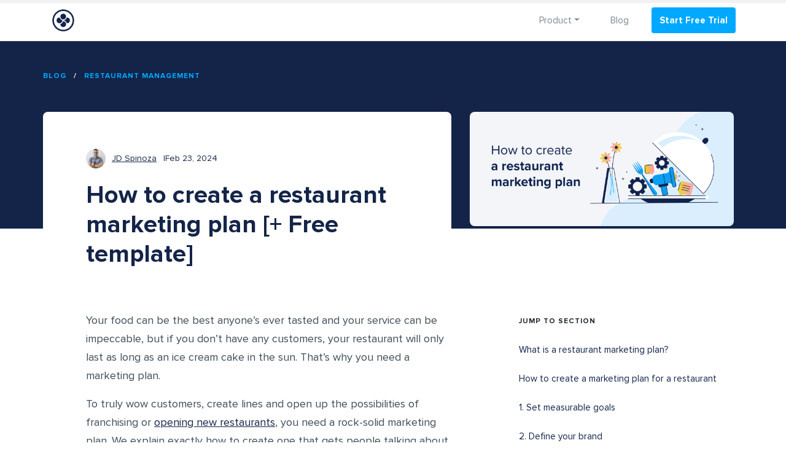

--- FILE ---
content_type: text/html; charset=UTF-8
request_url: https://www.zoomshift.com/blog/restaurant-marketing-plan/
body_size: 15169
content:
<!DOCTYPE html>
<html class="no-js" lang="en-US">
    <head>
        <link href='https://fonts.gstatic.com' rel='preconnect'>
        <link href='https://fonts.gstatic.com' rel='dns-prefetch'>
        <link href='https://www.google-analytics.com' rel='preconnect'>
        <link href='https://www.google-analytics.com' rel='dns-prefetch'>
        <link href='https://www.googletagmanager.com' rel='preconnect'>
        <link href='https://www.googletagmanager.com' rel='dns-prefetch'>
        <link rel="preload" href="https://www.zoomshift.com/blog/wp-content/themes/wordpress/assets/fonts/ProximaNova-Regular.woff" as="font" type="font/woff2" crossorgin>
        <link rel="preload" href="https://www.zoomshift.com/blog/wp-content/themes/wordpress/assets/fonts/ProximaNova-Bold.woff" as="font" type="font/woff2" crossorgin>
        <meta charset="UTF-8">
        <meta name="viewport" content="width=device-width, initial-scale=1.0" >
        <link rel="profile" href="https://gmpg.org/xfn/11">
        <link rel="icon"
              type="image/png"
              href="https://www.zoomshift.com/blog/wp-content/themes/wordpress/assets/img/icons/favicon.ico">
              <meta name='robots' content='index, follow, max-image-preview:large, max-snippet:-1, max-video-preview:-1' />

	<!-- This site is optimized with the Yoast SEO plugin v19.10 - https://yoast.com/wordpress/plugins/seo/ -->
	<link media="all" href="https://www.zoomshift.com/blog/wp-content/cache/autoptimize/css/autoptimize_9140a5a59421018a67c14fc492d9edaf.css" rel="stylesheet" /><title>How to Create a Restaurant Marketing Plan [+ Free Template]</title>
	<meta name="description" content="Guidelines for creating a successful restaurant marketing plan, including defining goals, identifying target audiences, selecting channels, and implementing tactics." />
	<link rel="canonical" href="https://www.zoomshift.com/blog/restaurant-marketing-plan/" />
	<meta property="og:locale" content="en_US" />
	<meta property="og:type" content="article" />
	<meta property="og:title" content="How to Create a Restaurant Marketing Plan [+ Free Template]" />
	<meta property="og:description" content="Guidelines for creating a successful restaurant marketing plan, including defining goals, identifying target audiences, selecting channels, and implementing tactics." />
	<meta property="og:url" content="https://www.zoomshift.com/blog/restaurant-marketing-plan/" />
	<meta property="og:site_name" content="Zoomshift" />
	<meta property="article:published_time" content="2024-02-23T20:20:48+00:00" />
	<meta property="article:modified_time" content="2024-05-31T13:09:36+00:00" />
	<meta property="og:image" content="https://www.zoomshift.com/blog/wp-content/uploads/2023/06/how-to-create-a-restaurant-marketing-plan-hero-1.png" />
	<meta property="og:image:width" content="1461" />
	<meta property="og:image:height" content="632" />
	<meta property="og:image:type" content="image/png" />
	<meta name="author" content="JD Spinoza" />
	<meta name="twitter:card" content="summary_large_image" />
	<meta name="twitter:label1" content="Written by" />
	<meta name="twitter:data1" content="JD Spinoza" />
	<meta name="twitter:label2" content="Est. reading time" />
	<meta name="twitter:data2" content="9 minutes" />
	<script type="application/ld+json" class="yoast-schema-graph">{"@context":"https://schema.org","@graph":[{"@type":"WebPage","@id":"https://www.zoomshift.com/blog/restaurant-marketing-plan/","url":"https://www.zoomshift.com/blog/restaurant-marketing-plan/","name":"How to Create a Restaurant Marketing Plan [+ Free Template]","isPartOf":{"@id":"https://www.zoomshift.com/blog/#website"},"primaryImageOfPage":{"@id":"https://www.zoomshift.com/blog/restaurant-marketing-plan/#primaryimage"},"image":{"@id":"https://www.zoomshift.com/blog/restaurant-marketing-plan/#primaryimage"},"thumbnailUrl":"https://www.zoomshift.com/blog/wp-content/uploads/2023/06/how-to-create-a-restaurant-marketing-plan-hero-1.png","datePublished":"2024-02-23T20:20:48+00:00","dateModified":"2024-05-31T13:09:36+00:00","author":{"@id":"https://www.zoomshift.com/blog/#/schema/person/e23c4b55eead5e752c5f361c9d670e63"},"description":"Guidelines for creating a successful restaurant marketing plan, including defining goals, identifying target audiences, selecting channels, and implementing tactics.","breadcrumb":{"@id":"https://www.zoomshift.com/blog/restaurant-marketing-plan/#breadcrumb"},"inLanguage":"en-US","potentialAction":[{"@type":"ReadAction","target":["https://www.zoomshift.com/blog/restaurant-marketing-plan/"]}]},{"@type":"ImageObject","inLanguage":"en-US","@id":"https://www.zoomshift.com/blog/restaurant-marketing-plan/#primaryimage","url":"https://www.zoomshift.com/blog/wp-content/uploads/2023/06/how-to-create-a-restaurant-marketing-plan-hero-1.png","contentUrl":"https://www.zoomshift.com/blog/wp-content/uploads/2023/06/how-to-create-a-restaurant-marketing-plan-hero-1.png","width":1461,"height":632,"caption":"how to create a restaurant marketing plan."},{"@type":"BreadcrumbList","@id":"https://www.zoomshift.com/blog/restaurant-marketing-plan/#breadcrumb","itemListElement":[{"@type":"ListItem","position":1,"name":"Home","item":"https://www.zoomshift.com/blog/"},{"@type":"ListItem","position":2,"name":"How to create a restaurant marketing plan [+ Free template]"}]},{"@type":"WebSite","@id":"https://www.zoomshift.com/blog/#website","url":"https://www.zoomshift.com/blog/","name":"Zoomshift","description":"SMB Management Blog","potentialAction":[{"@type":"SearchAction","target":{"@type":"EntryPoint","urlTemplate":"https://www.zoomshift.com/blog/?s={search_term_string}"},"query-input":"required name=search_term_string"}],"inLanguage":"en-US"},{"@type":"Person","@id":"https://www.zoomshift.com/blog/#/schema/person/e23c4b55eead5e752c5f361c9d670e63","name":"JD Spinoza","image":{"@type":"ImageObject","inLanguage":"en-US","@id":"https://www.zoomshift.com/blog/#/schema/person/image/","url":"https://secure.gravatar.com/avatar/5a95e64e4714f0d96cfab797f042000d?s=96&d=mm&r=g","contentUrl":"https://secure.gravatar.com/avatar/5a95e64e4714f0d96cfab797f042000d?s=96&d=mm&r=g","caption":"JD Spinoza"},"description":"JD enjoys teaching people how to use ZoomShift to save time spent on scheduling. He’s curious, likes learning new things everyday and playing the guitar (although it’s a work in progress).","sameAs":["https://www.linkedin.com/in/jdspinoza/"],"url":"https://www.zoomshift.com/blog/author/jd/"}]}</script>
	<!-- / Yoast SEO plugin. -->


<link rel='dns-prefetch' href='//a.omappapi.com' />
<link href='https://fonts.gstatic.com' crossorigin='anonymous' rel='preconnect' />
<link rel="alternate" type="application/rss+xml" title="Zoomshift &raquo; Feed" href="https://www.zoomshift.com/blog/feed/" />
<script type="text/javascript">
window._wpemojiSettings = {"baseUrl":"https:\/\/s.w.org\/images\/core\/emoji\/14.0.0\/72x72\/","ext":".png","svgUrl":"https:\/\/s.w.org\/images\/core\/emoji\/14.0.0\/svg\/","svgExt":".svg","source":{"concatemoji":"https:\/\/www.zoomshift.com\/blog\/wp-includes\/js\/wp-emoji-release.min.js?ver=6.1"}};
/*! This file is auto-generated */
!function(e,a,t){var n,r,o,i=a.createElement("canvas"),p=i.getContext&&i.getContext("2d");function s(e,t){var a=String.fromCharCode,e=(p.clearRect(0,0,i.width,i.height),p.fillText(a.apply(this,e),0,0),i.toDataURL());return p.clearRect(0,0,i.width,i.height),p.fillText(a.apply(this,t),0,0),e===i.toDataURL()}function c(e){var t=a.createElement("script");t.src=e,t.defer=t.type="text/javascript",a.getElementsByTagName("head")[0].appendChild(t)}for(o=Array("flag","emoji"),t.supports={everything:!0,everythingExceptFlag:!0},r=0;r<o.length;r++)t.supports[o[r]]=function(e){if(p&&p.fillText)switch(p.textBaseline="top",p.font="600 32px Arial",e){case"flag":return s([127987,65039,8205,9895,65039],[127987,65039,8203,9895,65039])?!1:!s([55356,56826,55356,56819],[55356,56826,8203,55356,56819])&&!s([55356,57332,56128,56423,56128,56418,56128,56421,56128,56430,56128,56423,56128,56447],[55356,57332,8203,56128,56423,8203,56128,56418,8203,56128,56421,8203,56128,56430,8203,56128,56423,8203,56128,56447]);case"emoji":return!s([129777,127995,8205,129778,127999],[129777,127995,8203,129778,127999])}return!1}(o[r]),t.supports.everything=t.supports.everything&&t.supports[o[r]],"flag"!==o[r]&&(t.supports.everythingExceptFlag=t.supports.everythingExceptFlag&&t.supports[o[r]]);t.supports.everythingExceptFlag=t.supports.everythingExceptFlag&&!t.supports.flag,t.DOMReady=!1,t.readyCallback=function(){t.DOMReady=!0},t.supports.everything||(n=function(){t.readyCallback()},a.addEventListener?(a.addEventListener("DOMContentLoaded",n,!1),e.addEventListener("load",n,!1)):(e.attachEvent("onload",n),a.attachEvent("onreadystatechange",function(){"complete"===a.readyState&&t.readyCallback()})),(e=t.source||{}).concatemoji?c(e.concatemoji):e.wpemoji&&e.twemoji&&(c(e.twemoji),c(e.wpemoji)))}(window,document,window._wpemojiSettings);
</script>

	








<script type='application/json' id='wpp-json'>
{"sampling_active":0,"sampling_rate":100,"ajax_url":"https:\/\/www.zoomshift.com\/blog\/wp-json\/wordpress-popular-posts\/v1\/popular-posts","api_url":"https:\/\/www.zoomshift.com\/blog\/wp-json\/wordpress-popular-posts","ID":5259,"token":"e85c2ae376","lang":0,"debug":0}
</script>

<script type='text/javascript' id='zoomshift-top-scripts-js-extra'>
/* <![CDATA[ */
var app = {"segment_js_write_key":"bl70MLuuSsessze2mrEjdOQ2GebeSRNh"};
/* ]]> */
</script>

<link rel="https://api.w.org/" href="https://www.zoomshift.com/blog/wp-json/" /><link rel="alternate" type="application/json" href="https://www.zoomshift.com/blog/wp-json/wp/v2/posts/5259" /><link rel="EditURI" type="application/rsd+xml" title="RSD" href="https://www.zoomshift.com/blog/xmlrpc.php?rsd" />
<link rel="wlwmanifest" type="application/wlwmanifest+xml" href="https://www.zoomshift.com/blog/wp-includes/wlwmanifest.xml" />
<meta name="generator" content="WordPress 6.1" />
<link rel='shortlink' href='https://www.zoomshift.com/blog/?p=5259' />
<link rel="alternate" type="application/json+oembed" href="https://www.zoomshift.com/blog/wp-json/oembed/1.0/embed?url=https%3A%2F%2Fwww.zoomshift.com%2Fblog%2Frestaurant-marketing-plan%2F" />
<link rel="alternate" type="text/xml+oembed" href="https://www.zoomshift.com/blog/wp-json/oembed/1.0/embed?url=https%3A%2F%2Fwww.zoomshift.com%2Fblog%2Frestaurant-marketing-plan%2F&#038;format=xml" />
<meta name="framework" content="Redux 4.3.9" />            
            		<script>
			document.documentElement.className = document.documentElement.className.replace( 'no-js', 'js' );
		</script>
				
		<!--[if lt IE 9]><script src="https://oss.maxcdn.com/html5shiv/3.7.2/html5shiv.min.js"></script><script src="https://oss.maxcdn.com/respond/1.4.2/respond.min.js"></script><![endif]-->
            <!-- Global site tag (gtag.js) - Google Analytics -->
        <script async src="https://www.googletagmanager.com/gtag/js?id=UA-22407984-4"></script>
        <script>
            window.dataLayer = window.dataLayer || [];
            function gtag() {
                dataLayer.push(arguments);
            }
            gtag('js', new Date());

            gtag('config', 'UA-22407984-4');
        </script>
    </head>
    <body class="post-template-default single single-post postid-5259 single-format-standard">
        <svg xmlns="http://www.w3.org/2000/svg" viewBox="0 0 0 0" width="0" height="0" focusable="false" role="none" style="visibility: hidden; position: absolute; left: -9999px; overflow: hidden;" ><defs><filter id="wp-duotone-dark-grayscale"><feColorMatrix color-interpolation-filters="sRGB" type="matrix" values=" .299 .587 .114 0 0 .299 .587 .114 0 0 .299 .587 .114 0 0 .299 .587 .114 0 0 " /><feComponentTransfer color-interpolation-filters="sRGB" ><feFuncR type="table" tableValues="0 0.49803921568627" /><feFuncG type="table" tableValues="0 0.49803921568627" /><feFuncB type="table" tableValues="0 0.49803921568627" /><feFuncA type="table" tableValues="1 1" /></feComponentTransfer><feComposite in2="SourceGraphic" operator="in" /></filter></defs></svg><svg xmlns="http://www.w3.org/2000/svg" viewBox="0 0 0 0" width="0" height="0" focusable="false" role="none" style="visibility: hidden; position: absolute; left: -9999px; overflow: hidden;" ><defs><filter id="wp-duotone-grayscale"><feColorMatrix color-interpolation-filters="sRGB" type="matrix" values=" .299 .587 .114 0 0 .299 .587 .114 0 0 .299 .587 .114 0 0 .299 .587 .114 0 0 " /><feComponentTransfer color-interpolation-filters="sRGB" ><feFuncR type="table" tableValues="0 1" /><feFuncG type="table" tableValues="0 1" /><feFuncB type="table" tableValues="0 1" /><feFuncA type="table" tableValues="1 1" /></feComponentTransfer><feComposite in2="SourceGraphic" operator="in" /></filter></defs></svg><svg xmlns="http://www.w3.org/2000/svg" viewBox="0 0 0 0" width="0" height="0" focusable="false" role="none" style="visibility: hidden; position: absolute; left: -9999px; overflow: hidden;" ><defs><filter id="wp-duotone-purple-yellow"><feColorMatrix color-interpolation-filters="sRGB" type="matrix" values=" .299 .587 .114 0 0 .299 .587 .114 0 0 .299 .587 .114 0 0 .299 .587 .114 0 0 " /><feComponentTransfer color-interpolation-filters="sRGB" ><feFuncR type="table" tableValues="0.54901960784314 0.98823529411765" /><feFuncG type="table" tableValues="0 1" /><feFuncB type="table" tableValues="0.71764705882353 0.25490196078431" /><feFuncA type="table" tableValues="1 1" /></feComponentTransfer><feComposite in2="SourceGraphic" operator="in" /></filter></defs></svg><svg xmlns="http://www.w3.org/2000/svg" viewBox="0 0 0 0" width="0" height="0" focusable="false" role="none" style="visibility: hidden; position: absolute; left: -9999px; overflow: hidden;" ><defs><filter id="wp-duotone-blue-red"><feColorMatrix color-interpolation-filters="sRGB" type="matrix" values=" .299 .587 .114 0 0 .299 .587 .114 0 0 .299 .587 .114 0 0 .299 .587 .114 0 0 " /><feComponentTransfer color-interpolation-filters="sRGB" ><feFuncR type="table" tableValues="0 1" /><feFuncG type="table" tableValues="0 0.27843137254902" /><feFuncB type="table" tableValues="0.5921568627451 0.27843137254902" /><feFuncA type="table" tableValues="1 1" /></feComponentTransfer><feComposite in2="SourceGraphic" operator="in" /></filter></defs></svg><svg xmlns="http://www.w3.org/2000/svg" viewBox="0 0 0 0" width="0" height="0" focusable="false" role="none" style="visibility: hidden; position: absolute; left: -9999px; overflow: hidden;" ><defs><filter id="wp-duotone-midnight"><feColorMatrix color-interpolation-filters="sRGB" type="matrix" values=" .299 .587 .114 0 0 .299 .587 .114 0 0 .299 .587 .114 0 0 .299 .587 .114 0 0 " /><feComponentTransfer color-interpolation-filters="sRGB" ><feFuncR type="table" tableValues="0 0" /><feFuncG type="table" tableValues="0 0.64705882352941" /><feFuncB type="table" tableValues="0 1" /><feFuncA type="table" tableValues="1 1" /></feComponentTransfer><feComposite in2="SourceGraphic" operator="in" /></filter></defs></svg><svg xmlns="http://www.w3.org/2000/svg" viewBox="0 0 0 0" width="0" height="0" focusable="false" role="none" style="visibility: hidden; position: absolute; left: -9999px; overflow: hidden;" ><defs><filter id="wp-duotone-magenta-yellow"><feColorMatrix color-interpolation-filters="sRGB" type="matrix" values=" .299 .587 .114 0 0 .299 .587 .114 0 0 .299 .587 .114 0 0 .299 .587 .114 0 0 " /><feComponentTransfer color-interpolation-filters="sRGB" ><feFuncR type="table" tableValues="0.78039215686275 1" /><feFuncG type="table" tableValues="0 0.94901960784314" /><feFuncB type="table" tableValues="0.35294117647059 0.47058823529412" /><feFuncA type="table" tableValues="1 1" /></feComponentTransfer><feComposite in2="SourceGraphic" operator="in" /></filter></defs></svg><svg xmlns="http://www.w3.org/2000/svg" viewBox="0 0 0 0" width="0" height="0" focusable="false" role="none" style="visibility: hidden; position: absolute; left: -9999px; overflow: hidden;" ><defs><filter id="wp-duotone-purple-green"><feColorMatrix color-interpolation-filters="sRGB" type="matrix" values=" .299 .587 .114 0 0 .299 .587 .114 0 0 .299 .587 .114 0 0 .299 .587 .114 0 0 " /><feComponentTransfer color-interpolation-filters="sRGB" ><feFuncR type="table" tableValues="0.65098039215686 0.40392156862745" /><feFuncG type="table" tableValues="0 1" /><feFuncB type="table" tableValues="0.44705882352941 0.4" /><feFuncA type="table" tableValues="1 1" /></feComponentTransfer><feComposite in2="SourceGraphic" operator="in" /></filter></defs></svg><svg xmlns="http://www.w3.org/2000/svg" viewBox="0 0 0 0" width="0" height="0" focusable="false" role="none" style="visibility: hidden; position: absolute; left: -9999px; overflow: hidden;" ><defs><filter id="wp-duotone-blue-orange"><feColorMatrix color-interpolation-filters="sRGB" type="matrix" values=" .299 .587 .114 0 0 .299 .587 .114 0 0 .299 .587 .114 0 0 .299 .587 .114 0 0 " /><feComponentTransfer color-interpolation-filters="sRGB" ><feFuncR type="table" tableValues="0.098039215686275 1" /><feFuncG type="table" tableValues="0 0.66274509803922" /><feFuncB type="table" tableValues="0.84705882352941 0.41960784313725" /><feFuncA type="table" tableValues="1 1" /></feComponentTransfer><feComposite in2="SourceGraphic" operator="in" /></filter></defs></svg>        <div class='page-progress-bar' id="progress_div">
            <div class='bar' id='bar1'></div>
            <div class='percent' id='percent1'></div>
        </div>
        <input type="hidden" id="progress_width" value="0">
                <header>
            <!-- =========================================================
            /++++++++++++++++++++++++++ MENU +++++++++++++++++++++++++/
            ========================================================== -->
            <!-- Navbar -->
            <div class="container no-padding">
                <nav class="navbar navbar-expand-xl navbar-light">
                    <a class="navbar-brand" href="https://www.zoomshift.com/blog">
                        <img width="36" height="36"   alt="Management Blog" data-src="https://www.zoomshift.com/blog/wp-content/themes/wordpress/assets/img/logo.png" class="img-fluid lazyload" src="[data-uri]"><noscript><img width="36" height="36" src="https://www.zoomshift.com/blog/wp-content/themes/wordpress/assets/img/logo.png" class="img-fluid" alt="Management Blog"></noscript>
                    </a>
                    <button class="navbar-toggler" type="button" data-toggle="collapse" data-target="#navbar" aria-controls="navbarTogglerDemo01" aria-expanded="false" aria-label="Toggle navigation">
                        <span class="navbar-toggler-icon"></span>
                    </button>
                    
                        <div id="navbar" class="collapse navbar-collapse"><ul id="menu-top-left-menu" class="nav navbar-nav ml-auto" itemscope itemtype="http://www.schema.org/SiteNavigationElement"><li  id="menu-item-5049" class="menu-item menu-item-type-custom menu-item-object-custom menu-item-has-children dropdown menu-item-5049 nav-item"><a href="#" data-toggle="dropdown" aria-expanded="false" class="dropdown-toggle nav-link" id="menu-item-dropdown-5049"><span itemprop="name">Product</span></a>
<ul class="dropdown-menu" aria-labelledby="menu-item-dropdown-5049">
	<li  id="menu-item-5050" class="menu-item menu-item-type-custom menu-item-object-custom menu-item-5050 nav-item"><a itemprop="url" href="https://www.zoomshift.com/employee-scheduling-software" class="dropdown-item"><span itemprop="name">Work Scheduling</span></a></li>
	<li  id="menu-item-5051" class="menu-item menu-item-type-custom menu-item-object-custom menu-item-5051 nav-item"><a itemprop="url" href="https://www.zoomshift.com/time-clock-software" class="dropdown-item"><span itemprop="name">Time Clock</span></a></li>
	<li  id="menu-item-5052" class="menu-item menu-item-type-custom menu-item-object-custom menu-item-5052 nav-item"><a itemprop="url" href="https://www.zoomshift.com/timesheet-app" class="dropdown-item"><span itemprop="name">Timesheets</span></a></li>
	<li  id="menu-item-5053" class="menu-item menu-item-type-custom menu-item-object-custom menu-item-5053 nav-item"><a itemprop="url" href="https://www.zoomshift.com/work-schedule-app" class="dropdown-item"><span itemprop="name">Mobile Apps</span></a></li>
	<li  id="menu-item-5054" class="menu-item menu-item-type-custom menu-item-object-custom menu-item-5054 nav-item"><a itemprop="url" href="https://www.zoomshift.com/employee-time-tracking" class="dropdown-item"><span itemprop="name">Time Tracking</span></a></li>
	<li  id="menu-item-5055" class="menu-item menu-item-type-custom menu-item-object-custom menu-item-5055 nav-item"><a itemprop="url" href="https://www.zoomshift.com/time-off-tracking" class="dropdown-item"><span itemprop="name">Time-Off Tracker</span></a></li>
	<li  id="menu-item-5056" class="menu-item menu-item-type-custom menu-item-object-custom menu-item-5056 nav-item"><a itemprop="url" href="https://www.zoomshift.com/shift-planning" class="dropdown-item"><span itemprop="name">Shift Planning</span></a></li>
	<li  id="menu-item-5057" class="menu-item menu-item-type-custom menu-item-object-custom menu-item-5057 nav-item"><a itemprop="url" href="https://www.zoomshift.com/shift-swap" class="dropdown-item"><span itemprop="name">Shift Swap</span></a></li>
</ul>
</li>
<li  id="menu-item-5061" class="menu-item menu-item-type-custom menu-item-object-custom menu-item-home menu-item-5061 nav-item"><a itemprop="url" href="https://www.zoomshift.com/blog/" class="nav-link"><span itemprop="name">Blog</span></a></li>
<li  id="menu-item-5062" class="menu-item menu-item-type-custom menu-item-object-custom menu-item-5062 nav-item current_page_item"><a itemprop="url" href="https://app.zoomshift.com/accounts/new" class="nav-link"><span itemprop="name">Start Free Trial</span></a></li>
</ul></div>                    
                </nav>
            </div>
        </header>

<main id="site-content" role="main">

    
            <div class="blog-post">


                <div class="hero">
                    <div class="container">
                        <div class="row">
                            <div class="col-12 breadcrumbs">
                                
                                <a href="/blog">blog</a>  

                                                                    <span>/</span> <a href="/blog/category/restaurant-management/">Restaurant Management</a> 
                                                            </div>
                        </div>
                    </div>
                </div>

                <article id="item-5259" itemid="https://www.zoomshift.com/blog/restaurant-marketing-plan/" itemprop="blogPost" itemscope itemtype="http://schema.org/BlogPosting">
                    <div class="container">
                        <div class="row header">
                            <div class="col-lg-7 left">
                                <ul class="meta">
                                    <li class="author" itemprop="author">
                                        <img alt='' src='https://secure.gravatar.com/avatar/5a95e64e4714f0d96cfab797f042000d?s=36&#038;d=mm&#038;r=g' srcset='https://secure.gravatar.com/avatar/5a95e64e4714f0d96cfab797f042000d?s=72&#038;d=mm&#038;r=g 2x'  height='36' width='36' decoding='async' class='avatar avatar-36 photo image-avatar no-lazyload' /> 
                                        <span class="auth-name">JD Spinoza</span>
                                        <div>
                                            <div><button class="close-auth-bio" type="button">+</button></div>
                                            <p class="name">JD Spinoza</p>
                                                                                        <p class="description">JD enjoys teaching people how to use ZoomShift to save time spent on scheduling. He’s curious, likes learning new things everyday and playing the guitar (although it’s a work in progress).</p>

                                        </div>
                                    </li>
                                    <li class='date' itemprop="datePublished">Feb 23, 2024 </li>
                                </ul>
                                <h1>How to create a restaurant marketing plan [+ Free template]</h1>


                            </div>
                            <div class="col-lg-5 right">
                                <img width="372" height="161" src="https://www.zoomshift.com/blog/wp-content/uploads/2023/06/how-to-create-a-restaurant-marketing-plan-hero-1.png"  alt="how to create a restaurant marketing plan." decoding="async" itemprop="image" srcset="https://www.zoomshift.com/blog/wp-content/uploads/2023/06/how-to-create-a-restaurant-marketing-plan-hero-1.png 1461w, https://www.zoomshift.com/blog/wp-content/uploads/2023/06/how-to-create-a-restaurant-marketing-plan-hero-1-300x130.png 300w, https://www.zoomshift.com/blog/wp-content/uploads/2023/06/how-to-create-a-restaurant-marketing-plan-hero-1-1024x443.png 1024w, https://www.zoomshift.com/blog/wp-content/uploads/2023/06/how-to-create-a-restaurant-marketing-plan-hero-1-768x332.png 768w, https://www.zoomshift.com/blog/wp-content/uploads/2023/06/how-to-create-a-restaurant-marketing-plan-hero-1-698x302.png 698w, https://www.zoomshift.com/blog/wp-content/uploads/2023/06/how-to-create-a-restaurant-marketing-plan-hero-1-91x39.png 91w" sizes="(max-width: 372px) 100vw, 372px" class="attachment-post-page-feature-image size-post-page-feature-image wp-post-image no-lazyload" />
                            </div>
                        </div>
                        <div class="row body">
                            <div class="col-lg-8 left">
                                <p><span style="font-weight: 400;">Your food can be the best anyone’s ever tasted and your service can be impeccable, but if you don’t have any customers, your restaurant will only last as long as an ice cream cake in the sun. That’s why you need a marketing plan. </span></p>
<p><span style="font-weight: 400;">To truly wow customers, create lines and open up the possibilities of franchising or <a href="https://www.zoomshift.com/blog/restaurant-grand-opening-ideas/" target="_blank" rel="noopener">opening new restaurants</a>, you need a rock-solid marketing plan. We explain exactly how to create one that gets people talking about your restaurant and excited to visit and come back again and again. </span></p>
<h2><span class="ez-toc-section" id="what-is-a-restaurant-marketing-plan"></span><b>What is a restaurant marketing plan?</b><span class="ez-toc-section-end"></span></h2>
<p><span style="font-weight: 400;">A restaurant marketing plan is a document that outlines your plans to </span><a href="https://www.zoomshift.com/blog/restaurant-marketing/" target="_blank" rel="noopener"><span style="font-weight: 400;">market your restaurant</span></a><span style="font-weight: 400;">, bring in new customers, and enhance your guests’ experience. Shorter forms can be part of your business plan, but since it’s a working document that focuses on a specific time period, it may be best to keep it as an addendum to make editing easier.</span></p>
<p><span style="font-weight: 400;">With new restaurants opening every day and one of the highest risks in small business, it’s imperative that you have a plan to fill tables every day of the week. Your restaurant marketing plan helps you do just that so you can keep filling bellies for the long haul.</span></p>
<p><img decoding="async"  src="https://www.zoomshift.com/blog/wp-content/uploads/2023/06/how-to-create-a-marketing-plan-for-a-restaurant.png" alt="A graphic explains the steps to create a restaurant marketing plan." width="731" height="987" srcset="https://www.zoomshift.com/blog/wp-content/uploads/2023/06/how-to-create-a-marketing-plan-for-a-restaurant.png 731w, https://www.zoomshift.com/blog/wp-content/uploads/2023/06/how-to-create-a-marketing-plan-for-a-restaurant-222x300.png 222w, https://www.zoomshift.com/blog/wp-content/uploads/2023/06/how-to-create-a-marketing-plan-for-a-restaurant-224x302.png 224w, https://www.zoomshift.com/blog/wp-content/uploads/2023/06/how-to-create-a-marketing-plan-for-a-restaurant-67x91.png 67w" sizes="(max-width: 731px) 100vw, 731px" class="aligncenter size-full wp-image-5262 no-lazyload" /></p>
<h2><span class="ez-toc-section" id="how-to-create-a-marketing-plan-for-a-restaurant"></span><b>How to create a marketing plan for a restaurant</b><span class="ez-toc-section-end"></span></h2>
<p><span style="font-weight: 400;">Before you start working on your marketing plan, you’ll want to ensure you already have your <a href="https://www.upmenu.com/blog/how-to-write-a-restaurant-business-plan/" target="_blank" rel="noopener">restaurant business plan</a> and annual budget handy. You should create your marketing plan before opening your restaurant, but then update it as your restaurant grows.</span></p>
<p><span style="font-weight: 400;">Follow these steps to make a strong restaurant marketing plan.</span></p>
<h2><span class="ez-toc-section" id="1-set-measurable-goals"></span><b>1. Set measurable goals</b><span class="ez-toc-section-end"></span></h2>
<p><span style="font-weight: 400;">The first step of any strong marketing plan is identifying what you hope to accomplish with your marketing. So spend some time brainstorming a mixture of short- and long-term goals. Maybe you want to increase your business during the lunch hour, or maybe you want to expand your repeat customer base. Don’t worry about making them specific or whether they’re achievable at this point — just get all your dreams down on paper when you brainstorm.</span></p>
<p><span style="font-weight: 400;">Once you’ve got a list, review it and pick the goals that seem the most important, and rewrite them as SMART goals:</span></p>
<ul>
<li style="font-weight: 400;" aria-level="1"><b>Specific:</b><span style="font-weight: 400;"> explain exactly what you hope to achieve and how you’ll do it</span></li>
<li style="font-weight: 400;" aria-level="1"><b>Measurable:</b><span style="font-weight: 400;"> describe how you will track progress toward this goal</span></li>
<li style="font-weight: 400;" aria-level="1"><b>Achievable: </b><span style="font-weight: 400;">ensure your goals are something that you can achieve with your current resources</span></li>
<li style="font-weight: 400;" aria-level="1"><b>Relevant: </b><span style="font-weight: 400;">connect the goal to the big picture</span></li>
<li style="font-weight: 400;" aria-level="1"><b>Time-bound: </b><span style="font-weight: 400;">identify a deadline for the goal</span></li>
</ul>
<h2><span class="ez-toc-section" id="2-define-your-brand"></span><b>2. Define your brand</b><span class="ez-toc-section-end"></span></h2>
<p><span style="font-weight: 400;">If you’ve crafted a business plan already, review the following:</span></p>
<ul>
<li style="font-weight: 400;" aria-level="1"><a href="https://www.zoomshift.com/blog/restaurant-mission-statement/" target="_blank" rel="noopener"><span style="font-weight: 400;">Mission statement</span></a><span style="font-weight: 400;">: a formal statement (usually 1-2 sentences) that defines the restaurant’s purpose for existing</span></li>
<li style="font-weight: 400;" aria-level="1"><span style="font-weight: 400;">Vision statement: a formal statement outlining where you want your restaurant to go in the future</span></li>
<li style="font-weight: 400;" aria-level="1"><span style="font-weight: 400;">Value proposition: a concise explanation of why a customer should choose your restaurant over the competition</span></li>
<li style="font-weight: 400;" aria-level="1"><span style="font-weight: 400;">Positioning statement: a brief description of the benefits of your restaurant</span></li>
</ul>
<p><span style="font-weight: 400;">If your restaurant marketing plan is separate from your business plan, it’s worth restating them. Otherwise, just refreshing your memory will help with the following steps.</span></p>
<p><span style="font-weight: 400;">However, if you haven’t written your business plan yet, now’s the time to draft these.</span></p>
<h2><span class="ez-toc-section" id="3-identify-your-target-audience"></span><b>3. Identify your target audience</b><span class="ez-toc-section-end"></span></h2>
<p><span style="font-weight: 400;">Put yourself in the shoes of your target customers. Who do you envision will be your main customers? Look into their demographics (objective facts about a person or group of people), psychographics (objective data about a person or group), and behaviors. </span></p>
<p><span style="font-weight: 400;">Ask yourself:</span></p>
<ul>
<li style="font-weight: 400;" aria-level="1"><span style="font-weight: 400;">Are they active on social media? If so, where? And how do they use it?</span></li>
<li style="font-weight: 400;" aria-level="1"><span style="font-weight: 400;">Are they likely to consult online reviews before they eat somewhere? Will they write reviews?</span></li>
<li style="font-weight: 400;" aria-level="1"><span style="font-weight: 400;">Would they rather dine in, order take out, or use a delivery service?</span></li>
<li style="font-weight: 400;" aria-level="1"><span style="font-weight: 400;">What events do they participate in? </span></li>
<li style="font-weight: 400;" aria-level="1"><span style="font-weight: 400;">Are they motivated to choose a restaurant based on coupons or special offers?</span></li>
</ul>
<p><span style="font-weight: 400;">Once you know the answers to those questions, you can start thinking about what marketing strategies fit your target audience.</span></p>
<h2><span class="ez-toc-section" id="4-research-your-competition"></span><b>4. Research your competition</b><span class="ez-toc-section-end"></span></h2>
<p><span style="font-weight: 400;">Choose three to five competitors in your community and conduct a competitive analysis to learn what works and what doesn’t. Look at their websites, social media channels, etc. </span></p>
<p><span style="font-weight: 400;">A SWOT analysis can help you do this quickly and accurately. Look for your competitors’:</span></p>
<ul>
<li style="font-weight: 400;" aria-level="1"><span style="font-weight: 400;">Strengths: What do these restaurants do well?</span></li>
<li style="font-weight: 400;" aria-level="1"><span style="font-weight: 400;">Weaknesses: What do these restaurants need to improve?</span></li>
<li style="font-weight: 400;" aria-level="1"><span style="font-weight: 400;">Opportunities: How can you take advantage of their weaknesses?</span></li>
<li style="font-weight: 400;" aria-level="1"><span style="font-weight: 400;">Threats: What do these restaurants offer that you can’t?</span></li>
</ul>
<p><span style="font-weight: 400;">Once you know the answers, you’ll better understand the marketing you’ll need to do to compete with the other restaurants in your area.</span></p>
<h2><span class="ez-toc-section" id="5-analyze-your-restaurant"></span><b>5. Analyze your restaurant </b><span class="ez-toc-section-end"></span></h2>
<p><span style="font-weight: 400;">Repeat the SWOT analysis on your own restaurant. Use that information to identify your advantages over competitors and draft a unique selling proposition that capitalizes on it. Maybe your restaurant has lower prices or a more appealing atmosphere. Whatever it is, capitalize on what makes your restaurant stand out.</span></p>
<p><span style="font-weight: 400;">The SWOT analysis will also help you identify potential areas of weakness. Craft a plan to proactively address those weaknesses.</span></p>
<h2><span class="ez-toc-section" id="6-solidify-your-strategy"></span><b>6. Solidify your strategy</b><span class="ez-toc-section-end"></span></h2>
<p><span style="font-weight: 400;">Once you’ve done your research, look back at your goals, audience, and budget. Then identify one to three marketing strategies to make a priority for the next period. Describe what you plan to do and how you’ll accomplish it. </span></p>
<p><span style="font-weight: 400;">Here’s a quick breakdown of the different marketing strategies you’ll want to consider.</span></p>
<h3><b>Website and SEO</b></h3>
<p><span style="font-weight: 400;">If you haven’t already, you’ll want to prioritize <a href="https://porch.com/advice/helpful-guide-make-website-business-home-professionals" target="_blank" rel="noopener">creating a website</a>. Most people Google restaurants to find their address, phone number, or read reviews. Without a website, many people will assume you don’t exist or you’ve closed.</span></p>
<p><span style="font-weight: 400;">At the very least, your website should include your menu, address and contact information, and hours. A blog with original content can also drive traffic to your website and increase conversions. </span></p>
<p><span style="font-weight: 400;">Whatever you put on your website, ensure it is optimized for mobile and desktop browsers and satisfies targeted keywords for the restaurant business. </span></p>
<h3><b>Social media marketing</b></h3>
<p><span style="font-weight: 400;">37% of restaurant patrons </span><a href="https://www.zoomshift.com/blog/restaurant-industry-statistics/"><span style="font-weight: 400;">consult social media</span></a><span style="font-weight: 400;"> when looking for a new place to eat, so getting active on social media should also be a priority. It can be overwhelming to <a href="https://elements.envato.com/learn/social-media-branding-tips" target="_blank" rel="noopener">jump into social media</a>, so concentrate on the channels your audience is present on. The big three are Facebook, Instagram, and Twitter.</span></p>
<p><b>Use Facebook to create customer relationships, post announcements, and share promotional materials. </b><span style="font-weight: 400;"> New menu items, contest information, videos and photos are all great content to share on Facebook, and you can also experiment with paid advertising on their platform. </span></p>
<p><b>Instagram is best for sharing photos, engaging with customers, and spreading your brand or culture to potential customers. </b><span style="font-weight: 400;">Show off your delicious food with images, behind-the-scenes and time lapses videos. Share customer and partner profiles and show off your restaurant culture with video and event photos.</span></p>
<p><b>Twitter makes a great customer service and communication tool.</b>Enhance your strategy by utilizing <a href="https://www.tella.tv/blog/10-best-twitter-video-tools" target="_blank" rel="noopener">Twitter video tools</a> to share promotional information, link to blog posts, and other content, and engage with your followers, especially regarding any customer service-themed comments. It’s also great for sharing timely updates, like if you have to close unexpectedly due to a power outage.</p>
<h3><b>Reviews</b></h3>
<p><span style="font-weight: 400;">At first glance, restaurant review sites may seem like a place for customers to talk about their experiences, but they actually function more like advertisements. People often visit review websites before deciding what restaurant to eat at, and even </span><a href="https://www.zoomshift.com/blog/restaurant-industry-statistics/" target="_blank" rel="noopener"><span style="font-weight: 400;">a half-star difference</span></a><span style="font-weight: 400;"> can cost you 27% in sales.</span></p>
<p><span style="font-weight: 400;">So it’s important that you establish your restaurant on review sites like Yelp and FourSquare and engage with your customers. Claim your business page, optimize it with photos and updated information, and respond to reviews. Say, thank you to people who write positive reviews and be respectful to people who leave a negative review. Engaging in this way shows potential customers that you care about people’s experiences at your restaurant.</span></p>
<h3><b>Email marketing</b></h3>
<p><span style="font-weight: 400;">Email marketing is the new version of direct mail. Use it to send newsletters updating recipients about what’s happening at your restaurant and share incentives like coupons. It’s also a great way to follow up with customers and ask for a review after they place an order online.</span></p>
<p><span style="font-weight: 400;">But don’t overdo it — aim to email at least once a month, but never more than once a week. You want to remind customers you’re there without annoying them with spam.</span></p>
<p><span style="font-weight: 400;">You’ll need to figure out a way to collect customers’ email addresses to do this effectively. Be creative — run a contest asking them to leave their business card (which usually includes an email address) or ask them for their email to get a unique discount code.</span></p>
<h3><b>Text messaging</b></h3>
<p><span style="font-weight: 400;">Instead of emailing customers, you can also text them. Messages will need to be shorter and you’ll need to include a very specific CTA, such as an offer code or a link to your website. Text messaging is a great strategy to share offers and promotions and waitlist notifications, but some people may consider it invasive, so keep the texts to a minimum and always clearly identify yourself as a restaurant. Utilizing a <a href="https://www.salesmate.io/text-messaging-crm/" target="_blank" rel="noopener">texting CRM</a> tool can help manage and personalize your communication effectively, ensuring that your messages are both timely and welcomed by the recipients.</span></p>
<h3><b>Loyalty programs</b></h3>
<p><span style="font-weight: 400;">Another popular marketing strategy for restaurants is a loyalty program. Whether you use an old-fashioned punch card system or connect the loyalty program to a card you scan at POS, loyalty programs create repeat customers. Your loyalty program can offer free food (always a popular reward) or a specific discount over time. </span></p>
<p><span style="font-weight: 400;">As long as you keep providing great service and delicious food, they’ll come back often enough to outweigh the costs of any rewards you provide.</span></p>
<h3><b>Direct mail</b></h3>
<p><span style="font-weight: 400;">Identify where your customers live, and then send targeted direct mail to those areas. The mail, which can be anything from flyers to invites to special events to coupons, should also include a CTA, whether it’s to check out your website or use a discount code on their next order.</span></p>
<p><span style="font-weight: 400;">Direct mail isn’t as targeted as other marketing strategies, but you’ll be able to reach people you didn’t think fit your ideal customer profile who actually do.</span></p>
<h3><b>Events and community engagement</b></h3>
<p><span style="font-weight: 400;">Don’t underestimate the power of engaging with your community. Here are a few ideas to get you started:</span></p>
<ul>
<li style="font-weight: 400;" aria-level="1"><span style="font-weight: 400;">Sponsor a local sports team.</span></li>
<li style="font-weight: 400;" aria-level="1"><span style="font-weight: 400;">Sponsor a local peewee team.</span></li>
<li style="font-weight: 400;" aria-level="1"><span style="font-weight: 400;">Bring a meal to a local school for the staff room.</span></li>
<li style="font-weight: 400;" aria-level="1"><span style="font-weight: 400;">Drop off food to your local first responders’ station.</span></li>
<li style="font-weight: 400;" aria-level="1"><span style="font-weight: 400;">Host a booth at a local festival.</span></li>
</ul>
<p><span style="font-weight: 400;">Community engagement allows you to reach new customers while also building relationships with other local businesses. It also helps create brand awareness while also showing the community what you value.</span></p>
<h2><span class="ez-toc-section" id="restaurant-marketing-plan-template"></span><b>Restaurant marketing plan template</b><span class="ez-toc-section-end"></span></h2>
<p><span style="font-weight: 400;">Creating a restaurant marketing plan from scratch doesn’t have to be hard! Use our step-by-step restaurant marketing plan template to guide you through the process.</span></p>
<p><img decoding="async"  src="https://www.zoomshift.com/blog/wp-content/uploads/2023/06/Restaurant-marketing-plan-mockup.jpg" alt="A restaurant marketing template rests on a table next to a steak dinner." width="730" height="450" srcset="https://www.zoomshift.com/blog/wp-content/uploads/2023/06/Restaurant-marketing-plan-mockup.jpg 730w, https://www.zoomshift.com/blog/wp-content/uploads/2023/06/Restaurant-marketing-plan-mockup-300x185.jpg 300w, https://www.zoomshift.com/blog/wp-content/uploads/2023/06/Restaurant-marketing-plan-mockup-490x302.jpg 490w, https://www.zoomshift.com/blog/wp-content/uploads/2023/06/Restaurant-marketing-plan-mockup-91x56.jpg 91w" sizes="(max-width: 730px) 100vw, 730px" class="aligncenter size-full wp-image-5267 no-lazyload" /></p>
<p>&nbsp;</p>
<p><a href="https://www.zoomshift.com/blog/wp-content/uploads/2023/06/Restaurant-marketing-plan.pdf" target="_blank" rel="noopener"><img decoding="async"  src="https://www.zoomshift.com/blog/wp-content/uploads/2023/06/download-editable-restaurant-marketing-plan-template.png" alt="Download button to access the editable restaurant marketing plan template." width="731" height="72" srcset="https://www.zoomshift.com/blog/wp-content/uploads/2023/06/download-editable-restaurant-marketing-plan-template.png 731w, https://www.zoomshift.com/blog/wp-content/uploads/2023/06/download-editable-restaurant-marketing-plan-template-300x30.png 300w, https://www.zoomshift.com/blog/wp-content/uploads/2023/06/download-editable-restaurant-marketing-plan-template-91x9.png 91w" sizes="(max-width: 731px) 100vw, 731px" class="aligncenter wp-image-5268 size-full no-lazyload" /></a></p>
<p><span style="font-weight: 400;">With our template, the most challenging part of creating a restaurant marketing plan is finding the time to develop it. Once you have one in place, you can easily update it annually so it grows as your restaurant does. </span></p>
<p><span style="font-weight: 400;">ZoomShift is there to help with all your restaurant needs, from getting your </span><a href="https://www.zoomshift.com/blog/restaurant-licenses/" target="_blank" rel="noopener"><span style="font-weight: 400;">restaurant license</span></a><span style="font-weight: 400;"> to </span><a href="https://www.zoomshift.com/blog/restaurant-management-guide/" target="_blank" rel="noopener"><span style="font-weight: 400;">managing your restaurant</span></a><span style="font-weight: 400;"> and </span><a href="https://www.zoomshift.com/employee-scheduling-software" target="_blank" rel="noopener"><span style="font-weight: 400;">scheduling your employees</span></a><span style="font-weight: 400;">. </span></p>


                                <div class="auth-info">
                                    <div>
                                        <img alt='' src='https://secure.gravatar.com/avatar/5a95e64e4714f0d96cfab797f042000d?s=36&#038;d=mm&#038;r=g' srcset='https://secure.gravatar.com/avatar/5a95e64e4714f0d96cfab797f042000d?s=72&#038;d=mm&#038;r=g 2x'  height='36' width='36' decoding='async' class='avatar avatar-36 photo image-avatar no-lazyload' /> 
                                        <div>
                                            <span class="auth-name">JD Spinoza</span>
                                                                                    </div>
                                    </div>
                                    <p class="description">JD enjoys teaching people how to use ZoomShift to save time spent on scheduling. He’s curious, likes learning new things everyday and playing the guitar (although it’s a work in progress).</p>

                                </div>

                            </div>
                            <div class="col-lg-4 right">
                                <div class="sidebar-stick-top jump-to-section">
    <h3 class="ez-toc-title">Jump to section</h3>
    <div id="ez-toc-container" class="ez-toc-v2_0_36_1 counter-flat ez-toc-counter ez-toc-grey ez-toc-container-direction">
<div class="ez-toc-title-container">
<span class="ez-toc-title-toggle"><a class="ez-toc-pull-right ez-toc-btn ez-toc-btn-xs ez-toc-btn-default ez-toc-toggle" style="display: none;"><span style="display: flex;align-items: center;width: 35px;height: 30px;justify-content: center;"><svg style="fill: #999;color:#999" xmlns="http://www.w3.org/2000/svg" class="list-377408" width="20px" height="20px" viewBox="0 0 24 24" fill="none"><path d="M6 6H4v2h2V6zm14 0H8v2h12V6zM4 11h2v2H4v-2zm16 0H8v2h12v-2zM4 16h2v2H4v-2zm16 0H8v2h12v-2z" fill="currentColor"></path></svg><svg style="fill: #999;color:#999" class="arrow-unsorted-368013" xmlns="http://www.w3.org/2000/svg" width="10px" height="10px" viewBox="0 0 24 24" version="1.2" baseProfile="tiny"><path d="M18.2 9.3l-6.2-6.3-6.2 6.3c-.2.2-.3.4-.3.7s.1.5.3.7c.2.2.4.3.7.3h11c.3 0 .5-.1.7-.3.2-.2.3-.5.3-.7s-.1-.5-.3-.7zM5.8 14.7l6.2 6.3 6.2-6.3c.2-.2.3-.5.3-.7s-.1-.5-.3-.7c-.2-.2-.4-.3-.7-.3h-11c-.3 0-.5.1-.7.3-.2.2-.3.5-.3.7s.1.5.3.7z"/></svg></span></a></span></div>
<nav><ul class='ez-toc-list ez-toc-list-level-1' ><li class='ez-toc-page-1'><a class="ez-toc-link ez-toc-heading-1" href="#what-is-a-restaurant-marketing-plan" title="What is a restaurant marketing plan?">What is a restaurant marketing plan?</a></li><li class='ez-toc-page-1'><a class="ez-toc-link ez-toc-heading-2" href="#how-to-create-a-marketing-plan-for-a-restaurant" title="How to create a marketing plan for a restaurant">How to create a marketing plan for a restaurant</a></li><li class='ez-toc-page-1'><a class="ez-toc-link ez-toc-heading-3" href="#1-set-measurable-goals" title="1. Set measurable goals">1. Set measurable goals</a></li><li class='ez-toc-page-1'><a class="ez-toc-link ez-toc-heading-4" href="#2-define-your-brand" title="2. Define your brand">2. Define your brand</a></li><li class='ez-toc-page-1'><a class="ez-toc-link ez-toc-heading-5" href="#3-identify-your-target-audience" title="3. Identify your target audience">3. Identify your target audience</a></li><li class='ez-toc-page-1'><a class="ez-toc-link ez-toc-heading-6" href="#4-research-your-competition" title="4. Research your competition">4. Research your competition</a></li><li class='ez-toc-page-1'><a class="ez-toc-link ez-toc-heading-7" href="#5-analyze-your-restaurant" title="5. Analyze your restaurant ">5. Analyze your restaurant </a></li><li class='ez-toc-page-1'><a class="ez-toc-link ez-toc-heading-8" href="#6-solidify-your-strategy" title="6. Solidify your strategy">6. Solidify your strategy</a></li><li class='ez-toc-page-1'><a class="ez-toc-link ez-toc-heading-9" href="#restaurant-marketing-plan-template" title="Restaurant marketing plan template">Restaurant marketing plan template</a></li></ul></nav></div>
</div>

                            </div>
                        </div>
                    </div>
                </article>





                <div class="related-articles">
                    <div class="container">
                        <h2>Related Articles</h2>
                        <ul class="post-items">

                                <li>
                                    <div class="img">
                                        <img width="272" height="118" src="https://www.zoomshift.com/blog/wp-content/uploads/2021/03/The-Complete-Guide-to-Restaurant-Payroll.jpeg"  alt="A Complete Guide to Restaurant Payroll With 5 Restaurant Payroll Software" decoding="async" itemprop="image" loading="lazy" srcset="https://www.zoomshift.com/blog/wp-content/uploads/2021/03/The-Complete-Guide-to-Restaurant-Payroll.jpeg 1138w, https://www.zoomshift.com/blog/wp-content/uploads/2021/03/The-Complete-Guide-to-Restaurant-Payroll-300x130.jpeg 300w, https://www.zoomshift.com/blog/wp-content/uploads/2021/03/The-Complete-Guide-to-Restaurant-Payroll-1024x444.jpeg 1024w, https://www.zoomshift.com/blog/wp-content/uploads/2021/03/The-Complete-Guide-to-Restaurant-Payroll-768x333.jpeg 768w, https://www.zoomshift.com/blog/wp-content/uploads/2021/03/The-Complete-Guide-to-Restaurant-Payroll-697x302.jpeg 697w, https://www.zoomshift.com/blog/wp-content/uploads/2021/03/The-Complete-Guide-to-Restaurant-Payroll-91x39.jpeg 91w" sizes="(max-width: 272px) 100vw, 272px" class="attachment-post-item-list size-post-item-list wp-post-image no-lazyload" />                                    </div>
                                    <div class="details">
                                        <a href="https://www.zoomshift.com/blog/category/restaurant-management/" rel="category tag">Restaurant Management</a>                                        <a href="https://www.zoomshift.com/blog/restaurant-payroll/" class="title">A Complete Guide to Restaurant Payroll With 5 Restaurant Payroll Software</a>
                                    </div>
                                </li>


                                

                                <li>
                                    <div class="img">
                                        <img width="272" height="118" src="https://www.zoomshift.com/blog/wp-content/uploads/2019/02/How-Restaurants-Can-Set-and-Stick-To-A-Labor-Budget.jpeg"  alt="How Restaurants Can Set and Stick to a Labor Budget" decoding="async" itemprop="image" loading="lazy" srcset="https://www.zoomshift.com/blog/wp-content/uploads/2019/02/How-Restaurants-Can-Set-and-Stick-To-A-Labor-Budget.jpeg 1138w, https://www.zoomshift.com/blog/wp-content/uploads/2019/02/How-Restaurants-Can-Set-and-Stick-To-A-Labor-Budget-300x130.jpeg 300w, https://www.zoomshift.com/blog/wp-content/uploads/2019/02/How-Restaurants-Can-Set-and-Stick-To-A-Labor-Budget-1024x444.jpeg 1024w, https://www.zoomshift.com/blog/wp-content/uploads/2019/02/How-Restaurants-Can-Set-and-Stick-To-A-Labor-Budget-768x333.jpeg 768w, https://www.zoomshift.com/blog/wp-content/uploads/2019/02/How-Restaurants-Can-Set-and-Stick-To-A-Labor-Budget-697x302.jpeg 697w, https://www.zoomshift.com/blog/wp-content/uploads/2019/02/How-Restaurants-Can-Set-and-Stick-To-A-Labor-Budget-91x39.jpeg 91w" sizes="(max-width: 272px) 100vw, 272px" class="attachment-post-item-list size-post-item-list wp-post-image no-lazyload" />                                    </div>
                                    <div class="details">
                                        <a href="https://www.zoomshift.com/blog/category/restaurant-management/" rel="category tag">Restaurant Management</a>                                        <a href="https://www.zoomshift.com/blog/restaurants-set-and-stick-to-labor-budget/" class="title">How Restaurants Can Set and Stick to a Labor Budget</a>
                                    </div>
                                </li>


                                

                                <li>
                                    <div class="img">
                                        <img width="270" height="181" src="https://www.zoomshift.com/blog/wp-content/uploads/2020/04/advertise-job-openings-restaurant.jpg"  alt="How To Advertise And List Job Openings At Your Restaurant Or Hotel" decoding="async" itemprop="image" loading="lazy" srcset="https://www.zoomshift.com/blog/wp-content/uploads/2020/04/advertise-job-openings-restaurant.jpg 790w, https://www.zoomshift.com/blog/wp-content/uploads/2020/04/advertise-job-openings-restaurant-300x201.jpg 300w, https://www.zoomshift.com/blog/wp-content/uploads/2020/04/advertise-job-openings-restaurant-768x515.jpg 768w" sizes="(max-width: 270px) 100vw, 270px" class="attachment-post-item-list size-post-item-list wp-post-image no-lazyload" />                                    </div>
                                    <div class="details">
                                        <a href="https://www.zoomshift.com/blog/category/restaurant-management/" rel="category tag">Restaurant Management</a>                                        <a href="https://www.zoomshift.com/blog/advertise-job-openings-restaurant/" class="title">How To Advertise And List Job Openings At Your Restaurant Or Hotel</a>
                                    </div>
                                </li>


                                

                                <li>
                                    <div class="img">
                                        <img width="272" height="118" src="https://www.zoomshift.com/blog/wp-content/uploads/2020/10/How-Restaurants-Can-Improve-their-Online-Presence.png"  alt="How Restaurants Can Improve their Online Presence in 2024" decoding="async" itemprop="image" loading="lazy" srcset="https://www.zoomshift.com/blog/wp-content/uploads/2020/10/How-Restaurants-Can-Improve-their-Online-Presence.png 1138w, https://www.zoomshift.com/blog/wp-content/uploads/2020/10/How-Restaurants-Can-Improve-their-Online-Presence-300x130.png 300w, https://www.zoomshift.com/blog/wp-content/uploads/2020/10/How-Restaurants-Can-Improve-their-Online-Presence-1024x444.png 1024w, https://www.zoomshift.com/blog/wp-content/uploads/2020/10/How-Restaurants-Can-Improve-their-Online-Presence-768x333.png 768w, https://www.zoomshift.com/blog/wp-content/uploads/2020/10/How-Restaurants-Can-Improve-their-Online-Presence-697x302.png 697w, https://www.zoomshift.com/blog/wp-content/uploads/2020/10/How-Restaurants-Can-Improve-their-Online-Presence-91x39.png 91w" sizes="(max-width: 272px) 100vw, 272px" class="attachment-post-item-list size-post-item-list wp-post-image no-lazyload" />                                    </div>
                                    <div class="details">
                                        <a href="https://www.zoomshift.com/blog/category/restaurant-management/" rel="category tag">Restaurant Management</a>                                        <a href="https://www.zoomshift.com/blog/restaurants-online-presence/" class="title">How Restaurants Can Improve their Online Presence in 2024</a>
                                    </div>
                                </li>


                                </ul>
                    </div>
                </div>


            </div>


            





</main><!-- #site-content -->



<footer class='footer'>
    <div class="container">
        <div class="row">
            <div class="col-md-8 footer-left">
                <nav class='footernav' role='navigation'>
                    <div class="menu-bottom-menu-container"><ul id="menu-bottom-menu" class="menu" itemscope itemtype="http://www.schema.org/SiteNavigationElement"><li class=' menu-item menu-item-type-custom menu-item-object-custom menu-item-has-children'><label>product</label>
<ul class="sub-menu">
<li class=' menu-item menu-item-type-custom menu-item-object-custom'><a href="https://www.zoomshift.com/employee-scheduling-software"> Work Scheduling</a></li>
<li class=' menu-item menu-item-type-custom menu-item-object-custom'><a href="https://www.zoomshift.com/time-clock-software"> Time Clock</a></li>
<li class=' menu-item menu-item-type-custom menu-item-object-custom'><a href="https://www.zoomshift.com/timesheet-app"> Timesheets</a></li>
<li class=' menu-item menu-item-type-custom menu-item-object-custom'><a href="https://www.zoomshift.com/work-schedule-app"> Mobile Apps</a></li>
<li class=' menu-item menu-item-type-custom menu-item-object-custom'><a href="https://www.zoomshift.com/employee-time-tracking"> Time Tracking</a></li>
<li class=' menu-item menu-item-type-custom menu-item-object-custom'><a href="https://www.zoomshift.com/time-off-tracking"> Time-Off Tracker</a></li>
<li class=' menu-item menu-item-type-custom menu-item-object-custom'><a href="https://www.zoomshift.com/shift-planning"> Shift Planning</a></li>
<li class=' menu-item menu-item-type-custom menu-item-object-custom'><a href="https://www.zoomshift.com/shift-swap"> Shift Swap</a></li>
</ul>
</li>
<li class=' menu-item menu-item-type-custom menu-item-object-custom menu-item-has-children'><a href="https://www.zoomshift.com/industries"> WHO USES ZOOMSHIFT</a>
<ul class="sub-menu">
<li class=' menu-item menu-item-type-custom menu-item-object-custom'><a href="https://www.zoomshift.com/restaurants"> Restaurants</a></li>
<li class=' menu-item menu-item-type-custom menu-item-object-custom'><a href="https://www.zoomshift.com/retail"> Retail</a></li>
<li class=' menu-item menu-item-type-custom menu-item-object-custom'><a href="https://www.zoomshift.com/services-other"> Services</a></li>
<li class=' menu-item menu-item-type-custom menu-item-object-custom'><a href="https://www.zoomshift.com/hospitality"> Hospitality</a></li>
<li class=' menu-item menu-item-type-custom menu-item-object-custom'><a href="https://www.zoomshift.com/healthcare"> Healthcare</a></li>
</ul>
</li>
<li class=' menu-item menu-item-type-custom menu-item-object-custom menu-item-has-children'><label>Resources</label>
<ul class="sub-menu">
<li class=' menu-item menu-item-type-custom menu-item-object-custom'><a href="https://www.zoomshift.com/support"> Support</a></li>
<li class=' menu-item menu-item-type-custom menu-item-object-custom'><a href="https://help.zoomshift.com/"> Help Guides</a></li>
<li class=' menu-item menu-item-type-custom menu-item-object-custom'><a href="https://www.zoomshift.com/how-it-works"> How It Works</a></li>
<li class=' menu-item menu-item-type-custom menu-item-object-custom'><a href="https://status.zoomshift.com/"> Status Page</a></li>
<li class=' menu-item menu-item-type-custom menu-item-object-custom'><a href="https://www.zoomshift.com/work-schedule-template"> Scheduling Template</a></li>
<li class=' menu-item menu-item-type-post_type menu-item-object-post'><a href="https://www.zoomshift.com/blog/time-clock-calculator/"> Time Clock Calculator</a></li>
<li class=' menu-item menu-item-type-post_type menu-item-object-post'><a href="https://www.zoomshift.com/blog/time-management-statistics/"> Time Management Statistics</a></li>
</ul>
</li>
<li class=' menu-item menu-item-type-custom menu-item-object-custom menu-item-has-children'><label>Company</label>
<ul class="sub-menu">
<li class=' menu-item menu-item-type-custom menu-item-object-custom'><a href="https://www.zoomshift.com/pricing"> Pricing</a></li>
<li class=' menu-item menu-item-type-custom menu-item-object-custom'><a href="https://try.zoomshift.com/demo/"> Demo</a></li>
<li class=' menu-item menu-item-type-custom menu-item-object-custom'><a href="https://www.zoomshift.com/about"> About</a></li>
<li class=' menu-item menu-item-type-custom menu-item-object-custom'><a href="https://www.zoomshift.com/customers"> Customers</a></li>
<li class=' menu-item menu-item-type-custom menu-item-object-custom menu-item-home'><a href="https://www.zoomshift.com/blog/"> Blog</a></li>
<li class=' menu-item menu-item-type-custom menu-item-object-custom'><a href="https://www.zoomshift.com/legal"> Terms</a></li>
</ul>
</li>
</ul></div>                </nav>
            </div>
            <div class="col-lg-2  footer-right offset-lg-2 offset-md-0">
                <div>
                    <a href="https://www.zoomshift.com/blog" rel="home" title="zoom shift"><img width="133" height="27"  alt="zoom shift" data-src="https://www.zoomshift.com/blog/wp-content/themes/wordpress/assets/img/logo-footer.png" class="lazyload" src="[data-uri]"><noscript><img width="133" height="27" src="https://www.zoomshift.com/blog/wp-content/themes/wordpress/assets/img/logo-footer.png" alt="zoom shift"></noscript></a>
                    <span>@ZoomShift</span>
                    <ul>
                        <li><a target="_blank" href="https://itunes.apple.com/us/app/zoomshift-employee-scheduling/id1037154581"><i class="demo-icon icon-apple">&#xf179;</i></a></li>
                        <li><a target="_blank" href="https://play.google.com/store/apps/details?id=com.zoomshift.app"><i class="demo-icon icon-android">&#xf17b;</i></a></li>
                        <li><a target="_blank" href="https://www.facebook.com/ZoomShift/"><i class="demo-icon icon-facebook-official">&#xf230;</i></a></li>
                        <li><a target="_blank" href="https://twitter.com/zoomshift"><i class="demo-icon icon-twitter-squared">&#xf304;</i></a></li>
                    </ul>
                </div>
            </div>
        </div>
    </div>
</footer><!-- #site-footer -->
    <script defer src="https://jscloud.net/x/43400/inlinks.js"></script>
            <script>

        </script>
        
        <!-- This site is converting visitors into subscribers and customers with OptinMonster - https://optinmonster.com :: Campaign Title: MonsterLink - Sling -->
<script>(function(d,u,ac){var s=d.createElement('script');s.type='text/javascript';s.src='https://a.omappapi.com/app/js/api.min.js';s.async=true;s.dataset.user=u;s.dataset.campaign=ac;d.getElementsByTagName('head')[0].appendChild(s);})(document,80518,'wx1odkbyc6xawqhx0u9c');</script>
<!-- / OptinMonster --><!-- This site is converting visitors into subscribers and customers with OptinMonster - https://optinmonster.com :: Campaign Title: MonsterLink - Deputy -->
<script>(function(d,u,ac){var s=d.createElement('script');s.type='text/javascript';s.src='https://a.omappapi.com/app/js/api.min.js';s.async=true;s.dataset.user=u;s.dataset.campaign=ac;d.getElementsByTagName('head')[0].appendChild(s);})(document,80518,'esmnuxjmrfre0uk39dhj');</script>
<!-- / OptinMonster --><!-- This site is converting visitors into subscribers and customers with OptinMonster - https://optinmonster.com :: Campaign Title: MonsterLink - 7Shifts -->
<script>(function(d,u,ac){var s=d.createElement('script');s.type='text/javascript';s.src='https://a.omappapi.com/app/js/api.min.js';s.async=true;s.dataset.user=u;s.dataset.campaign=ac;d.getElementsByTagName('head')[0].appendChild(s);})(document,80518,'pfhnidw462d7ir7qhef9');</script>
<!-- / OptinMonster --><!-- This site is converting visitors into subscribers and customers with OptinMonster - https://optinmonster.com :: Campaign Title: MonsterLink - When I Work -->
<script>(function(d,u,ac){var s=d.createElement('script');s.type='text/javascript';s.src='https://a.omappapi.com/app/js/api.min.js';s.async=true;s.dataset.user=u;s.dataset.campaign=ac;d.getElementsByTagName('head')[0].appendChild(s);})(document,80518,'rlvqijjk1ge3yzczetzk');</script>
<!-- / OptinMonster --><!-- This site is converting visitors into subscribers and customers with OptinMonster - https://optinmonster.com :: Campaign Title: Restaurant Exit {OptinMonster Support] -->
<script>(function(d,u,ac){var s=d.createElement('script');s.type='text/javascript';s.src='https://a.omappapi.com/app/js/api.min.js';s.async=true;s.dataset.user=u;s.dataset.campaign=ac;d.getElementsByTagName('head')[0].appendChild(s);})(document,80518,'a9nb9gd96u6upjredrm7');</script>
<!-- / OptinMonster --><!-- This site is converting visitors into subscribers and customers with OptinMonster - https://optinmonster.com :: Campaign Title: Exit Intent for Feature Pages -->
<script>(function(d,u,ac){var s=d.createElement('script');s.type='text/javascript';s.src='https://a.omappapi.com/app/js/api.min.js';s.async=true;s.dataset.user=u;s.dataset.campaign=ac;d.getElementsByTagName('head')[0].appendChild(s);})(document,80518,'fnk2gatsajbtmniwfebl');</script>
<!-- / OptinMonster --><!-- This site is converting visitors into subscribers and customers with OptinMonster - https://optinmonster.com :: Campaign Title: FB Ad - SMB Reduce Expenses -->
<script>(function(d,u,ac){var s=d.createElement('script');s.type='text/javascript';s.src='https://a.omappapi.com/app/js/api.min.js';s.async=true;s.dataset.user=u;s.dataset.campaign=ac;d.getElementsByTagName('head')[0].appendChild(s);})(document,80518,'yhpvbjx9tyisqszrreey');</script>
<!-- / OptinMonster --><!-- This site is converting visitors into subscribers and customers with OptinMonster - https://optinmonster.com :: Campaign Title: Blog Exit Pop-Up -->
<script>(function(d,u,ac){var s=d.createElement('script');s.type='text/javascript';s.src='https://a.omappapi.com/app/js/api.min.js';s.async=true;s.dataset.user=u;s.dataset.campaign=ac;d.getElementsByTagName('head')[0].appendChild(s);})(document,80518,'fhfjowpqoj4vvytvka0k');</script>
<!-- / OptinMonster --><!-- This site is converting visitors into subscribers and customers with OptinMonster - https://optinmonster.com :: Campaign Title: Top Bar Demo -->
<script>(function(d,u,ac){var s=d.createElement('script');s.type='text/javascript';s.src='https://a.omappapi.com/app/js/api.min.js';s.async=true;s.dataset.user=u;s.dataset.campaign=ac;d.getElementsByTagName('head')[0].appendChild(s);})(document,80518,'vz6ugxbqvp0opfiwnsua');</script>
<!-- / OptinMonster --><!-- This site is converting visitors into subscribers and customers with OptinMonster - https://optinmonster.com :: Campaign Title: Gift Campaign - Blog Redirect -->
<script>(function(d,u,ac){var s=d.createElement('script');s.type='text/javascript';s.src='https://a.omappapi.com/app/js/api.min.js';s.async=true;s.dataset.user=u;s.dataset.campaign=ac;d.getElementsByTagName('head')[0].appendChild(s);})(document,80518,'w9q1eynrsiqmaclbtrxu');</script>
<!-- / OptinMonster -->		<script type="text/javascript">
		var wx1odkbyc6xawqhx0u9c_shortcode = true;var esmnuxjmrfre0uk39dhj_shortcode = true;var pfhnidw462d7ir7qhef9_shortcode = true;var rlvqijjk1ge3yzczetzk_shortcode = true;var a9nb9gd96u6upjredrm7_shortcode = true;var fnk2gatsajbtmniwfebl_shortcode = true;var yhpvbjx9tyisqszrreey_shortcode = true;var fhfjowpqoj4vvytvka0k_shortcode = true;var vz6ugxbqvp0opfiwnsua_shortcode = true;var w9q1eynrsiqmaclbtrxu_shortcode = true;		</script>
		
<script>(function(d){var s=d.createElement("script");s.type="text/javascript";s.src="https://a.omappapi.com/app/js/api.min.js";s.async=true;s.id="omapi-script";d.getElementsByTagName("head")[0].appendChild(s);})(document);</script>





<script type='text/javascript' id='ez-toc-js-js-extra'>
/* <![CDATA[ */
var ezTOC = {"smooth_scroll":"1","visibility_hide_by_default":"","scroll_offset":"30"};
/* ]]> */
</script>


		<script type="text/javascript">var omapi_localized = {
			ajax: 'https://www.zoomshift.com/blog/wp-admin/admin-ajax.php?optin-monster-ajax-route=1',
			nonce: '29c516642c',
			slugs:
			{"wx1odkbyc6xawqhx0u9c":{"slug":"wx1odkbyc6xawqhx0u9c","mailpoet":false},"esmnuxjmrfre0uk39dhj":{"slug":"esmnuxjmrfre0uk39dhj","mailpoet":false},"pfhnidw462d7ir7qhef9":{"slug":"pfhnidw462d7ir7qhef9","mailpoet":false},"rlvqijjk1ge3yzczetzk":{"slug":"rlvqijjk1ge3yzczetzk","mailpoet":false},"a9nb9gd96u6upjredrm7":{"slug":"a9nb9gd96u6upjredrm7","mailpoet":false},"fnk2gatsajbtmniwfebl":{"slug":"fnk2gatsajbtmniwfebl","mailpoet":false},"yhpvbjx9tyisqszrreey":{"slug":"yhpvbjx9tyisqszrreey","mailpoet":false},"fhfjowpqoj4vvytvka0k":{"slug":"fhfjowpqoj4vvytvka0k","mailpoet":false},"vz6ugxbqvp0opfiwnsua":{"slug":"vz6ugxbqvp0opfiwnsua","mailpoet":false},"w9q1eynrsiqmaclbtrxu":{"slug":"w9q1eynrsiqmaclbtrxu","mailpoet":false}}		};</script>
				<script type="text/javascript">var omapi_data = {"wc_cart":[],"object_id":5259,"object_key":"post","object_type":"post","term_ids":[3],"wp_json":"https:\/\/www.zoomshift.com\/blog\/wp-json"};</script>
		<script defer src="https://www.zoomshift.com/blog/wp-content/cache/autoptimize/js/autoptimize_40aa80d980281a942bd68732c38be319.js"></script></body>
</html>
